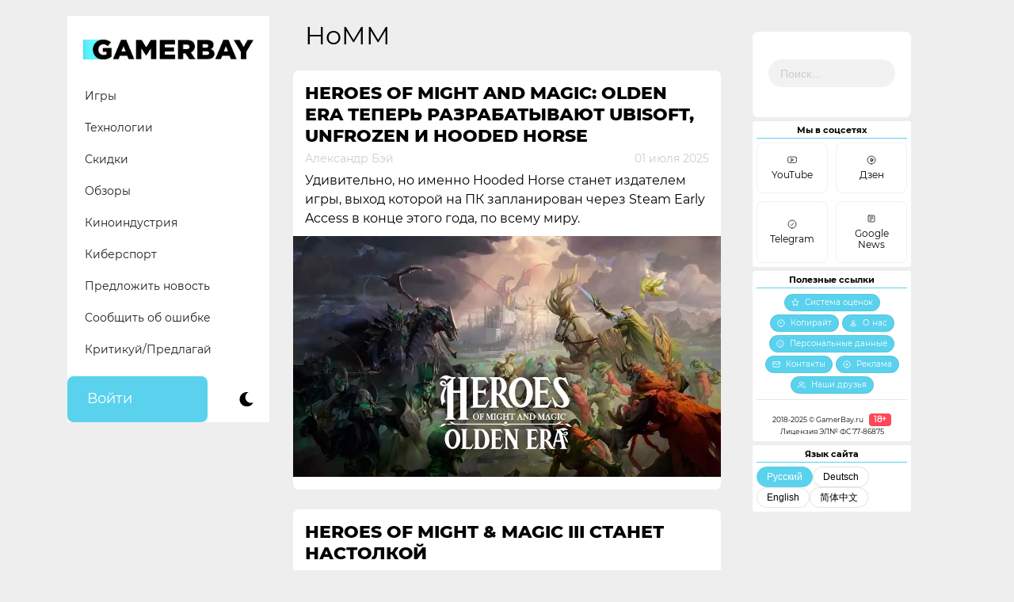

--- FILE ---
content_type: text/html; charset=utf-8
request_url: https://aflt.market.yandex.ru/widgets/service?appVersion=47f9b51ae574f79d9064465ef8af4e6d1c4b8e93
body_size: 489
content:

        <!DOCTYPE html>
        <html>
            <head>
                <title>Виджеты, сервисная страница!</title>

                <script type="text/javascript" src="https://yastatic.net/s3/market-static/affiliate/2393a198fd495f7235c2.js" nonce="I+f0aw3ma6nGWvBs9kvgsw=="></script>

                <script type="text/javascript" nonce="I+f0aw3ma6nGWvBs9kvgsw==">
                    window.init({"browserslistEnv":"legacy","page":{"id":"affiliate-widgets:service"},"request":{"id":"1769113292723\u002Fc35ee92ab01cfa0fe45561c9ff480600\u002F1"},"metrikaCounterParams":{"id":45411513,"clickmap":true,"trackLinks":true,"accurateTrackBounce":true}});
                </script>
            </head>
        </html>
    

--- FILE ---
content_type: text/html; charset=utf-8
request_url: https://www.google.com/recaptcha/api2/aframe
body_size: -89
content:
<!DOCTYPE HTML><html><head><meta http-equiv="content-type" content="text/html; charset=UTF-8"></head><body><script nonce="6rIre0fVQOCsPB6Barodaw">/** Anti-fraud and anti-abuse applications only. See google.com/recaptcha */ try{var clients={'sodar':'https://pagead2.googlesyndication.com/pagead/sodar?'};window.addEventListener("message",function(a){try{if(a.source===window.parent){var b=JSON.parse(a.data);var c=clients[b['id']];if(c){var d=document.createElement('img');d.src=c+b['params']+'&rc='+(localStorage.getItem("rc::a")?sessionStorage.getItem("rc::b"):"");window.document.body.appendChild(d);sessionStorage.setItem("rc::e",parseInt(sessionStorage.getItem("rc::e")||0)+1);localStorage.setItem("rc::h",'1769113294632');}}}catch(b){}});window.parent.postMessage("_grecaptcha_ready", "*");}catch(b){}</script></body></html>